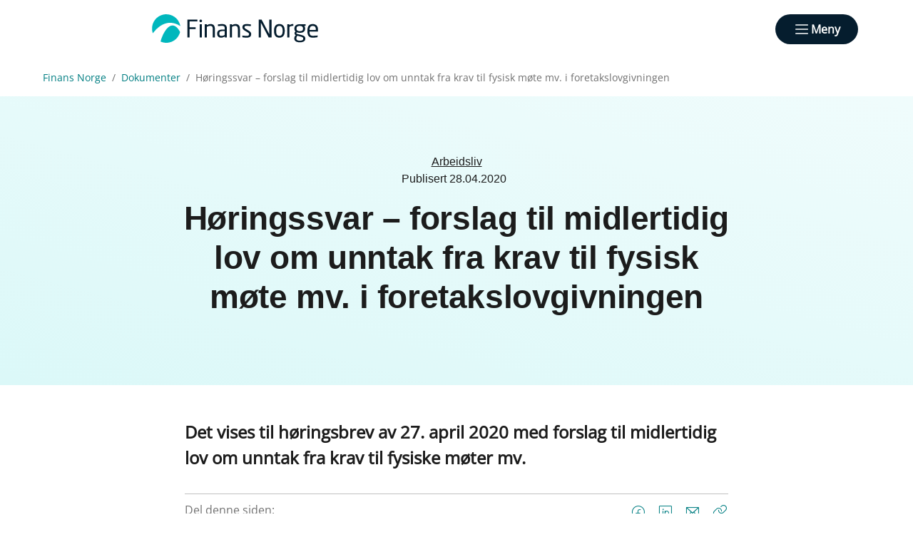

--- FILE ---
content_type: text/html; charset=utf-8
request_url: https://www.finansnorge.no/dokumenter/horinger/2020/horingssvar--forslag-til-midlertidig-lov-om-unntak-fra-krav-til-fysisk--mote-mv.-i-foretakslovgivningen/
body_size: 10183
content:

<!doctype html>
<html prefix="og: https://ogp.me/ns#" lang="no">

<head>
    <meta charset="utf-8">
    <meta name="viewport" content="width=device-width, initial-scale=1">
    
    
        <link rel="stylesheet" href="/dist/css/finansnorge-CGVJpNCh.css" />
    
        


    <link href="https://www.finansnorge.no/dokumenter/horinger/2020/horingssvar--forslag-til-midlertidig-lov-om-unntak-fra-krav-til-fysisk--mote-mv.-i-foretakslovgivningen" rel="canonical" />


    
<script data-cookieconsent="ignore">
    window.dataLayer = window.dataLayer || [];
    function gtag() {
        dataLayer.push(arguments);
    }
    gtag('consent', 'default', {
        'ad_personalization': 'denied',
        'ad_storage': 'denied',
        'ad_user_data': 'denied',
        'analytics_storage': 'denied',
        'functionality_storage': 'denied',
        'personalization_storage': 'denied',
        'security_storage': 'granted',
        'wait_for_update': 500,
    });
    gtag("set", "ads_data_redaction", true);
    gtag("set", "url_passthrough", false);

    // Metadata for Google Tag Manager
    dataLayer.push({
        content: {
            category: '2051',
            link: '463754',
            tags: '',
            type: {
                id: '34',
                category: '2293'
            }
        }
    });
</script>

<!-- Google Tag Manager -->
<script data-cookieconsent="ignore">
    (function (w, d, s, l, i) {
        w[l] = w[l] || []; w[l].push({
            'gtm.start':
                new Date().getTime(), event: 'gtm.js'
        }); var f = d.getElementsByTagName(s)[0],
            j = d.createElement(s), dl = l != 'dataLayer' ? '&l=' + l : ''; j.async = true; j.src =
                'https://www.googletagmanager.com/gtm.js?id=' + i + dl; f.parentNode.insertBefore(j, f);
    })(window, document, 'script', 'dataLayer', 'GTM-P8T4PS');
</script>
<!-- End Google Tag Manager -->

    


<!-- Cookiebot -->
<script id="Cookiebot" src="https://consent.cookiebot.com/uc.js" data-cbid="7122fbb4-f190-4d1e-9aac-ad53d3d08e87" data-blockingmode="auto"></script>
    
<title>H&#xF8;ringssvar &#x2013; forslag til midlertidig lov om unntak fra krav til fysisk  m&#xF8;te mv. i foretakslovgivningen</title>

<meta name="title" content="H&#248;ringssvar – forslag til midlertidig lov om unntak fra krav til fysisk  m&#248;te mv. i foretakslovgivningen">
<meta name="pageid" content="463754">
<meta name="description" content="Det vises til h&#248;ringsbrev av 27. april 2020 med forslag til midlertidig lov om unntak fra krav til fysiske m&#248;ter mv.">
<meta property="og:url" content="https://www.finansnorge.no/dokumenter/horinger/2020/horingssvar--forslag-til-midlertidig-lov-om-unntak-fra-krav-til-fysisk--mote-mv.-i-foretakslovgivningen/">
<meta property="og:title" content="H&#248;ringssvar – forslag til midlertidig lov om unntak fra krav til fysisk  m&#248;te mv. i foretakslovgivningen">
<meta property="og:description" content="Det vises til h&#248;ringsbrev av 27. april 2020 med forslag til midlertidig lov om unntak fra krav til fysiske m&#248;ter mv.">
<meta property="twitter:card" content="summary">
<meta property="fb:app_id" content="977998379400363">




            <link rel="icon" href="/contentassets/0d8d4b84df6f417e9714456df93dc12f/faviconfinansnorge.png" sizes="192x192" />
            <link rel="shortcut icon" href="/contentassets/0d8d4b84df6f417e9714456df93dc12f/faviconfinansnorge.png" />
            <link rel="apple-touch-icon" href="/contentassets/0d8d4b84df6f417e9714456df93dc12f/faviconfinansnorge.png" />
            <link rel="manifest" href="/manifest.json" />

    <!-- Recaptcha -->
    <link rel="preconnect" href="https://www.google.com" />
    <link rel="preconnect" href="https://www.gstatic.com" crossorigin />
    <script data-cookieconsent="ignore" defer
        src="https://www.google.com/recaptcha/enterprise.js?render=explicit&hl=no"></script>
    <script data-cookieconsent="ignore">

        if (typeof grecaptcha === 'undefined' || typeof grecaptcha.enterprise === 'undefined') {
            grecaptcha = {
                enterprise: {}
            };
        }
        grecaptcha.enterprise.ready = grecaptcha.enterprise.ready || function (cb) {
            const c = '___grecaptcha_cfg';
            window[c] = window[c] || {};
            (window[c]['fns'] = window[c]['fns'] || []).push(cb);
        }

        // Usage
        grecaptcha.enterprise.ready(function () {
            var captchas = document.querySelectorAll(".recaptcha-element");
            captchas.forEach(function (el) {
                var widgetId = grecaptcha.enterprise.render(el, { 'sitekey': '6LcziokqAAAAAFEpqbIkordTPVP-sn6XbcmwC8gV' });
                el.setAttribute("data-recaptcha-id", widgetId);
            });
        });
    </script>

    <script data-cookieconsent="ignore">
        window.NHO = window.NHO || {};
        window.NHO.mapsApiKey = "AIzaSyCt2O4hqu--uraSTjYmU7DeQkfFf0ctJes";
    </script>

    

    



<script async src="https://siteimproveanalytics.com/js/siteanalyze_6085928.js" data-cookieconsent="ignore"></script>
    
    <script>
!function(T,l,y){var S=T.location,k="script",D="instrumentationKey",C="ingestionendpoint",I="disableExceptionTracking",E="ai.device.",b="toLowerCase",w="crossOrigin",N="POST",e="appInsightsSDK",t=y.name||"appInsights";(y.name||T[e])&&(T[e]=t);var n=T[t]||function(d){var g=!1,f=!1,m={initialize:!0,queue:[],sv:"5",version:2,config:d};function v(e,t){var n={},a="Browser";return n[E+"id"]=a[b](),n[E+"type"]=a,n["ai.operation.name"]=S&&S.pathname||"_unknown_",n["ai.internal.sdkVersion"]="javascript:snippet_"+(m.sv||m.version),{time:function(){var e=new Date;function t(e){var t=""+e;return 1===t.length&&(t="0"+t),t}return e.getUTCFullYear()+"-"+t(1+e.getUTCMonth())+"-"+t(e.getUTCDate())+"T"+t(e.getUTCHours())+":"+t(e.getUTCMinutes())+":"+t(e.getUTCSeconds())+"."+((e.getUTCMilliseconds()/1e3).toFixed(3)+"").slice(2,5)+"Z"}(),iKey:e,name:"Microsoft.ApplicationInsights."+e.replace(/-/g,"")+"."+t,sampleRate:100,tags:n,data:{baseData:{ver:2}}}}var h=d.url||y.src;if(h){function a(e){var t,n,a,i,r,o,s,c,u,p,l;g=!0,m.queue=[],f||(f=!0,t=h,s=function(){var e={},t=d.connectionString;if(t)for(var n=t.split(";"),a=0;a<n.length;a++){var i=n[a].split("=");2===i.length&&(e[i[0][b]()]=i[1])}if(!e[C]){var r=e.endpointsuffix,o=r?e.location:null;e[C]="https://"+(o?o+".":"")+"dc."+(r||"services.visualstudio.com")}return e}(),c=s[D]||d[D]||"",u=s[C],p=u?u+"/v2/track":d.endpointUrl,(l=[]).push((n="SDK LOAD Failure: Failed to load Application Insights SDK script (See stack for details)",a=t,i=p,(o=(r=v(c,"Exception")).data).baseType="ExceptionData",o.baseData.exceptions=[{typeName:"SDKLoadFailed",message:n.replace(/\./g,"-"),hasFullStack:!1,stack:n+"\nSnippet failed to load ["+a+"] -- Telemetry is disabled\nHelp Link: https://go.microsoft.com/fwlink/?linkid=2128109\nHost: "+(S&&S.pathname||"_unknown_")+"\nEndpoint: "+i,parsedStack:[]}],r)),l.push(function(e,t,n,a){var i=v(c,"Message"),r=i.data;r.baseType="MessageData";var o=r.baseData;return o.message='AI (Internal): 99 message:"'+("SDK LOAD Failure: Failed to load Application Insights SDK script (See stack for details) ("+n+")").replace(/\"/g,"")+'"',o.properties={endpoint:a},i}(0,0,t,p)),function(e,t){if(JSON){var n=T.fetch;if(n&&!y.useXhr)n(t,{method:N,body:JSON.stringify(e),mode:"cors"});else if(XMLHttpRequest){var a=new XMLHttpRequest;a.open(N,t),a.setRequestHeader("Content-type","application/json"),a.send(JSON.stringify(e))}}}(l,p))}function i(e,t){f||setTimeout(function(){!t&&m.core||a()},500)}var e=function(){var n=l.createElement(k);n.src=h;var e=y[w];return!e&&""!==e||"undefined"==n[w]||(n[w]=e),n.onload=i,n.onerror=a,n.onreadystatechange=function(e,t){"loaded"!==n.readyState&&"complete"!==n.readyState||i(0,t)},n}();y.ld<0?l.getElementsByTagName("head")[0].appendChild(e):setTimeout(function(){l.getElementsByTagName(k)[0].parentNode.appendChild(e)},y.ld||0)}try{m.cookie=l.cookie}catch(p){}function t(e){for(;e.length;)!function(t){m[t]=function(){var e=arguments;g||m.queue.push(function(){m[t].apply(m,e)})}}(e.pop())}var n="track",r="TrackPage",o="TrackEvent";t([n+"Event",n+"PageView",n+"Exception",n+"Trace",n+"DependencyData",n+"Metric",n+"PageViewPerformance","start"+r,"stop"+r,"start"+o,"stop"+o,"addTelemetryInitializer","setAuthenticatedUserContext","clearAuthenticatedUserContext","flush"]),m.SeverityLevel={Verbose:0,Information:1,Warning:2,Error:3,Critical:4};var s=(d.extensionConfig||{}).ApplicationInsightsAnalytics||{};if(!0!==d[I]&&!0!==s[I]){var c="onerror";t(["_"+c]);var u=T[c];T[c]=function(e,t,n,a,i){var r=u&&u(e,t,n,a,i);return!0!==r&&m["_"+c]({message:e,url:t,lineNumber:n,columnNumber:a,error:i}),r},d.autoExceptionInstrumented=!0}return m}(y.cfg);function a(){y.onInit&&y.onInit(n)}(T[t]=n).queue&&0===n.queue.length?(n.queue.push(a),n.trackPageView({})):a()}(window,document,{src: "https://js.monitor.azure.com/scripts/b/ai.2.gbl.min.js", crossOrigin: "anonymous", cfg: {instrumentationKey:'a0b3a2fe-5d4b-4969-9fe8-fb8ed48fa958', disableCookiesUsage: false }});
</script>

    <meta name="format-detection" content="telephone=no">
    <meta name="render-time" content="2026-01-21 06:29:13Z">

    
    
        <script type="module" data-cookieconsent="ignore" src="/dist/js/global-Bt9-ai8b.js"></script>
    
    


</head>

<body class="advanced-publication-page skin-finansnorge">

    

<!-- Google Tag Manager (noscript) -->
<noscript><iframe src="https://www.googletagmanager.com/ns.html?id=GTM-P8T4PS&amp;content.type.id=34&amp;content.link=463754&amp;content.category=2051&amp;content.type.category=2293&amp;content.tags=" height="0" width="0" style="display:none;visibility:hidden"></iframe></noscript>
<!-- End Google Tag Manager (noscript) -->

    

    <a href="#hovedinnhold" class="skip-link" tabindex="1">Hopp til hovedinnhold</a>

    

    


<header class="site-header" id="site-header">



<nav class="site-header__associationswrap" aria-label="NHO-fellesskapet">
    <ol class="site-header__associations">
        <li>
            <a class="menu-link " href="https://www.nho.no/"><span>NHO</span></a>
        </li>
            <li class="associations-dropdown">
                <button aria-controls="dropdown-regionoffices-desktop" aria-expanded="false" type="button" class="btn--plain  associations-dropdown__trigger">
                    <span class="menu-link">Regionkontor</span>
                    <span class="ph-light ph-caret-down  associations-dropdown__openicon"></span>
                </button>

                <ul class="associations-dropdown__list" id="dropdown-regionoffices-desktop" aria-hidden="true">
                        <li>
                            <a class="menu-link " href="https://www.nho.no/regionforeninger/">
                                <span>
                                    Alle regionkontor
                                </span>
                            </a>
                        </li>
                        <li>
                            <a class="menu-link " href="https://www.nho.no/regionforeninger/nho-agder/">
                                <span>
                                    NHO Agder
                                </span>
                            </a>
                        </li>
                        <li>
                            <a class="menu-link " href="https://www.nho.no/regionforeninger/nho-arktis/">
                                <span>
                                    NHO Arktis
                                </span>
                            </a>
                        </li>
                        <li>
                            <a class="menu-link " href="https://www.nho.no/regionforeninger/nho-innlandet/">
                                <span>
                                    NHO Innlandet
                                </span>
                            </a>
                        </li>
                        <li>
                            <a class="menu-link " href="https://www.nho.no/regionforeninger/nho-more-romsdal/">
                                <span>
                                    NHO M&#xF8;re og Romsdal
                                </span>
                            </a>
                        </li>
                        <li>
                            <a class="menu-link " href="https://www.nho.no/regionforeninger/nho-nordland/">
                                <span>
                                    NHO Nordland
                                </span>
                            </a>
                        </li>
                        <li>
                            <a class="menu-link " href="https://www.nho.no/regionforeninger/nho-rogaland/">
                                <span>
                                    NHO Rogaland
                                </span>
                            </a>
                        </li>
                        <li>
                            <a class="menu-link " href="https://www.nho.no/regionforeninger/nho-trondelag/">
                                <span>
                                    NHO Tr&#xF8;ndelag
                                </span>
                            </a>
                        </li>
                        <li>
                            <a class="menu-link " href="https://www.nho.no/regionforeninger/nho-vestfold-telemark/">
                                <span>
                                    NHO Vestfold og Telemark
                                </span>
                            </a>
                        </li>
                        <li>
                            <a class="menu-link " href="https://www.nho.no/regionforeninger/nho-vestland/">
                                <span>
                                    NHO Vestland
                                </span>
                            </a>
                        </li>
                        <li>
                            <a class="menu-link " href="https://www.nho.no/regionforeninger/nho-viken-oslo/">
                                <span>
                                    NHO Viken Oslo
                                </span>
                            </a>
                        </li>
                </ul>
            </li>
        
            <li class="associations-dropdown">
                <button aria-controls="dropdown-nhofederations-desktop" aria-expanded="false" type="button" class="btn--plain  associations-dropdown__trigger">
                    <span class="menu-link">Landsforeninger</span>
                    <span class="ph-light ph-caret-down  associations-dropdown__toggleicon"></span>
                </button>
                <ul class="associations-dropdown__list" id="dropdown-nhofederations-desktop" aria-hidden="true">
                        <li>
                            <a class="menu-link " href="https://www.nho.no/landsforeninger/">
                                <span>
                                    Alle landsforeninger
                                </span>
                            </a>
                        </li>
                        <li>
                            <a class="menu-link " href="https://www.abelia.no/">
                                <span>
                                    Abelia
                                </span>
                            </a>
                        </li>
                        <li>
                            <a class="menu-link " href="/">
                                <span>
                                    Finans Norge
                                </span>
                            </a>
                        </li>
                        <li>
                            <a class="menu-link " href="https://www.fornybarnorge.no/">
                                <span>
                                    Fornybar Norge
                                </span>
                            </a>
                        </li>
                        <li>
                            <a class="menu-link " href="https://www.mediebedriftene.no/">
                                <span>
                                    MBL
                                </span>
                            </a>
                        </li>
                        <li>
                            <a class="menu-link " href="https://www.nbf.no/">
                                <span>
                                    NBF
                                </span>
                            </a>
                        </li>
                        <li>
                            <a class="menu-link " href="https://www.nhobyggenaringen.no/">
                                <span>
                                    NHO Byggen&#xE6;ringen
                                </span>
                            </a>
                        </li>
                        <li>
                            <a class="menu-link " href="https://www.nhoelektro.no/">
                                <span>
                                    NHO Elektro
                                </span>
                            </a>
                        </li>
                        <li>
                            <a class="menu-link " href="https://www.nhogeneo.no/">
                                <span>
                                    NHO Geneo
                                </span>
                            </a>
                        </li>
                        <li>
                            <a class="menu-link " href="https://www.nholt.no/">
                                <span>
                                    NHO Logistikk og Transport
                                </span>
                            </a>
                        </li>
                        <li>
                            <a class="menu-link " href="https://www.nholuftfart.no/">
                                <span>
                                    NHO Luftfart
                                </span>
                            </a>
                        </li>
                        <li>
                            <a class="menu-link " href="https://www.nhomd.no/">
                                <span>
                                    NHO Mat og Drikke
                                </span>
                            </a>
                        </li>
                        <li>
                            <a class="menu-link " href="https://www.nhoreiseliv.no/">
                                <span>
                                    NHO Reiseliv
                                </span>
                            </a>
                        </li>
                        <li>
                            <a class="menu-link " href="https://www.nhosh.no/">
                                <span>
                                    NHO Service og Handel
                                </span>
                            </a>
                        </li>
                        <li>
                            <a class="menu-link " href="https://www.nhosjofart.no/">
                                <span>
                                    NHO Sj&#xF8;fart
                                </span>
                            </a>
                        </li>
                        <li>
                            <a class="menu-link " href="https://www.transport.no/">
                                <span>
                                    NHO Transport
                                </span>
                            </a>
                        </li>
                        <li>
                            <a target="_blank" class="menu-link " href="https://www.norskindustri.no/">
                                <span>
                                    Norsk Industri
                                </span>
                            </a>
                        </li>
                        <li>
                            <a class="menu-link " href="https://www.offshorenorge.no/">
                                <span>
                                    Offshore Norge
                                </span>
                            </a>
                        </li>
                        <li>
                            <a class="menu-link " href="https://sjomatnorge.no/">
                                <span>
                                    Sj&#xF8;mat Norge
                                </span>
                            </a>
                        </li>
                </ul>
            </li>


        
    </ol>
</nav>    <div class="site-header__main">
        <div class="site-header__logo">
                <a href="/">
                    <img src="/siteassets/finans-norge-logo.svg" alt="Finans Norges logo." />
                </a>
        </div>
        <div class="site-header__actions">
            <ul class="site-header__actions-items">
                <li class="site-header__actions-togglesearch">
                    <button data-expand-menu aria-controls="site-header-searchsection" aria-expanded="false" type="button" class="btn btn--link  ">
                        <span class="ph-light ph-x  site-header__actions-closeicon"></span>
                        <span class="site-header__actions-toggleopen">Søk</span>
                        <span class="site-header__actions-toggleclose">Lukk</span>
                    </button>
                </li>
                    <li>
                        

        <div class="site-header__actions-login--desktop">
            <a href="/login" class="btn btn--link  ">
                Logg inn
            </a>
        </div>
        <div class="site-header__actions-login--mobile">
            <a href="/login" class="btn--plain  ">
                Logg inn
            </a>
        </div>

                    </li>

                <li class="site-header__menu-toggle-container">
                    <button data-expand-menu aria-expanded="false" aria-controls="site-header-menusection" type="button" class="btn btn--primary  site-header__menu-toggle">
                        <svg xmlns="http://www.w3.org/2000/svg" viewBox="0 0 256 256" aria-hidden="true">
                            <rect width="256" height="256" fill="none" />
                            <line class="burger-line1" x1="40" y1="128" x2="216" y2="128" fill="none"
                                stroke="currentColor" stroke-linecap="round" stroke-linejoin="round"
                                stroke-width="16" />
                            <line class="burger-line2" x1="40" y1="64" x2="216" y2="64" fill="none"
                                stroke="currentColor" stroke-linecap="round" stroke-linejoin="round"
                                stroke-width="16" />
                            <line class="burger-line3" x1="40" y1="192" x2="216" y2="192" fill="none"
                                stroke="currentColor" stroke-linecap="round" stroke-linejoin="round"
                                stroke-width="16" />
                        </svg>
                        <span class="site-header__menu-toggleopen">Meny</span>
                        <span class="site-header__menu-toggleclose">Lukk</span>
                    </button>
                </li>
            </ul>

        </div>
        <section class="site-header__searchwrap" id="site-header-searchsection" data-header-expandable aria-hidden="true"
            data-js-find>
            <form action="/sok/">
                <search class="site-header__search" aria-label="Globalt søk">
                    <h3 class="site-header__search-heading">
                        Hva leter du etter?
                    </h3>
                    
<div class="search-comp">    
    <label for="search-input-header" class="search-comp__label">
        S&#xF8;k
    </label>
    <div class="search-comp__searchcontainer">
        <div class="search-comp__inputwrap">
            <input id="search-input-header" class="search-comp__inputfield" name="q" type="search" 
                placeholder="S&#xF8;k..." value="" autocomplete="off" />
            <button type="button" class="search-comp__clearsearch" aria-label="Tøm input">
                <span class="ph-light ph-x  "></span>
            </button>
        </div>
        <button type="submit" aria-label="S&#xF8;k" class="search-comp__submitbtn">
            <span class="ph-light ph-magnifying-glass icon--large search-comp__submitbtn-icon"></span>
        </button>
    </div>
</div>

                    <div class="site-header__search-suggestions">
                        <ol></ol>
                    </div>
                </search>
            </form>
        </section>
        <div class="site-header__menuwrap" id="site-header-menusection" data-header-expandable aria-hidden="true">
            <div class="site-header__actions">
                <form action="/sok/">
                    <search class="site-header__search" aria-label="Globalt søk"
                        data-js-find>
                        
<div class="search-comp">    
    <label for="searc-input-header-mobile" class="search-comp__label">
        S&#xF8;k
    </label>
    <div class="search-comp__searchcontainer">
        <div class="search-comp__inputwrap">
            <input id="searc-input-header-mobile" class="search-comp__inputfield" name="q" type="search" 
                placeholder="S&#xF8;k..." value="" autocomplete="off" />
            <button type="button" class="search-comp__clearsearch" aria-label="Tøm input">
                <span class="ph-light ph-x  "></span>
            </button>
        </div>
        <button type="submit" aria-label="S&#xF8;k" class="search-comp__submitbtn">
            <span class="ph-light ph-magnifying-glass icon--large search-comp__submitbtn-icon"></span>
        </button>
    </div>
</div>


                        <div class="site-header__search-suggestions">
                            <ol data-search-suggestions></ol>
                            <a href="#" class="site-header__search-suggestions-anchor" style="display: none;">
                                <span>Se alle treff</span>
                                <span class="ph-light ph-arrow-right  "></span>
                            </a>
                        </div>
                    </search>
                </form>
                <ul class="site-header__actions-items">
                        <li>
                            

        <div class="site-header__actions-login--desktop">
            <a href="/login" class="btn btn--link  ">
                Logg inn
            </a>
        </div>
        <div class="site-header__actions-login--mobile">
            <a href="/login" class="btn--plain  ">
                Logg inn
            </a>
        </div>

                        </li>
                </ul>
            </div>
                <nav class="site-header__menu" aria-label="Hovedmeny">
                        <div class="site-header__column">
                            <h3 class="site-header__column-title" aria-controls="submenu-Aktuelt"
                                aria-expanded="false" tabindex="0">
                                    <span>Aktuelt</span>
                                    <span class="ph-light ph-caret-down  "></span>
                            </h3>
                                <ul class="site-header__column-list" id="submenu-Aktuelt"
                                    aria-hidden="true">
                                            <li>
                                                <a class="menu-link " href="/om-finans-norge/nyhetsbrev/"><span>Nyhetsbrev</span></a>
                                            </li>
                                            <li>
                                                <a class="menu-link " href="/artikler/"><span>Nyheter</span></a>
                                            </li>
                                            <li>
                                                <a class="menu-link " href="/tema/politikk/"><span>Politisk arbeid</span></a>
                                            </li>
                                            <li>
                                                <a class="menu-link " href="/meninger/"><span>Meninger og podkast</span></a>
                                            </li>
                                            <li>
                                                <a class="menu-link " href="/dokumenter/"><span>Dokumentarkiv</span></a>
                                            </li>
                                </ul>
                        </div>
                        <div class="site-header__column">
                            <h3 class="site-header__column-title" aria-controls="submenu-Bransjer-og-arbeidsliv"
                                aria-expanded="false" tabindex="0">
                                    <span>Bransjer og arbeidsliv</span>
                                    <span class="ph-light ph-caret-down  "></span>
                            </h3>
                                <ul class="site-header__column-list" id="submenu-Bransjer-og-arbeidsliv"
                                    aria-hidden="true">
                                            <li>
                                                <a class="menu-link " href="/bransjer/arbeidsliv/"><span>Arbeidsliv</span></a>
                                            </li>
                                            <li>
                                                <a class="menu-link " href="/bransjer/bank/"><span>Bank</span></a>
                                            </li>
                                            <li>
                                                <a class="menu-link " href="/bransjer/inkasso/"><span>Inkasso</span></a>
                                            </li>
                                            <li>
                                                <a class="menu-link " href="/bransjer/liv-og-pensjon/"><span>Liv og pensjon</span></a>
                                            </li>
                                            <li>
                                                <a class="menu-link " href="/bransjer/skadeforsikring/"><span>Skadeforsikring</span></a>
                                            </li>
                                </ul>
                        </div>
                        <div class="site-header__column">
                            <h3 class="site-header__column-title" aria-controls="submenu-Arrangementer"
                                aria-expanded="false" tabindex="-1">
                                    <a href="/arrangementer/">Arrangementer</a>
                                    <span class="ph-light ph-caret-down  "></span>
                            </h3>
                                <ul class="site-header__column-list" id="submenu-Arrangementer"
                                    aria-hidden="true">
                                            <li>
                                                <a class="menu-link " href="/arrangementer/"><span>Arrangementoversikt</span></a>
                                            </li>
                                            <li>
                                                <a class="menu-link " href="/om-finans-norge/finansnaringens-dag/"><span>Finansn&#xE6;ringens dag</span></a>
                                            </li>
                                </ul>
                        </div>
                        <div class="site-header__column">
                            <h3 class="site-header__column-title" aria-controls="submenu-Om-oss"
                                aria-expanded="false" tabindex="0">
                                    <span>Om oss</span>
                                    <span class="ph-light ph-caret-down  "></span>
                            </h3>
                                <ul class="site-header__column-list" id="submenu-Om-oss"
                                    aria-hidden="true">
                                            <li>
                                                <a class="menu-link " href="/om-finans-norge/"><span>Om Finans Norge</span></a>
                                            </li>
                                            <li>
                                                <a class="menu-link " href="/bli-medlem/"><span>Medlemskap og fordeler</span></a>
                                            </li>
                                            <li>
                                                <a class="menu-link " href="/om-finans-norge/kontakt-oss/"><span>Kontakt oss</span></a>
                                            </li>
                                            <li>
                                                <a class="menu-link " href="/om-finans-norge/presse/"><span>Presse</span></a>
                                            </li>
                                            <li>
                                                <a class="menu-link " href="/ansatte/"><span>Ansatte</span></a>
                                            </li>
                                            <li>
                                                <a class="menu-link " href="/om-finans-norge/styrer-og-utvalg/"><span>Styrer og utvalg</span></a>
                                            </li>
                                </ul>
                        </div>
                        <div class="site-header__column">
                            <h3 class="site-header__column-title" aria-controls="submenu-Tall-og-fakta"
                                aria-expanded="false" tabindex="-1">
                                    <a href="/">Tall og fakta</a>
                                    <span class="ph-light ph-caret-down  "></span>
                            </h3>
                                <ul class="site-header__column-list" id="submenu-Tall-og-fakta"
                                    aria-hidden="true">
                                            <li>
                                                <a class="menu-link " href="/tema/statistikk-og-analyse/"><span>Alle tall og fakta</span></a>
                                            </li>
                                            <li>
                                                <a class="menu-link " href="/tema/statistikk-og-analyse/fakta-om-finansnaringen/"><span>Fakta om norsk finansn&#xE6;ring</span></a>
                                            </li>
                                            <li>
                                                <a class="menu-link " href="/tema/statistikk-og-analyse/forventningsbarometeret/"><span>Forventningsbarometeret</span></a>
                                            </li>
                                            <li>
                                                <a class="menu-link " href="/tema/statistikk-og-analyse/arbeidsliv/finansnaringens-kompetansebehov/kompetansesjekken/"><span>Kompetansesjekken</span></a>
                                            </li>
                                            <li>
                                                <a class="menu-link " href="/tema/statistikk-og-analyse/klimarapporten/"><span>Klimarapporten</span></a>
                                            </li>
                                </ul>
                        </div>
                        <div class="site-header__column">
                            <h3 class="site-header__column-title" aria-controls="submenu-Tema"
                                aria-expanded="false" tabindex="0">
                                    <span>Tema</span>
                                    <span class="ph-light ph-caret-down  "></span>
                            </h3>
                                <ul class="site-header__column-list" id="submenu-Tema"
                                    aria-hidden="true">
                                            <li>
                                                <a class="menu-link " href="/tema/avtaler-normer-og-regler/"><span>Avtaler, normer og regler</span></a>
                                            </li>
                                            <li>
                                                <a class="menu-link " href="/tema/barekraft-og-klima/"><span>B&#xE6;rekraftig finans</span></a>
                                            </li>
                                            <li>
                                                <a class="menu-link " href="/tema/digitalisering/"><span>Digital robusthet</span></a>
                                            </li>
                                            <li>
                                                <a class="menu-link " href="/bransjer/arbeidsliv/lonn-og-tariff/"><span>L&#xF8;nn og tariff</span></a>
                                            </li>
                                            <li>
                                                <a class="menu-link " href="/tema/personlig-okonomi/"><span>Personlig &#xF8;konomi</span></a>
                                            </li>
                                            <li>
                                                <a class="menu-link " href="/tema/trygge-forbrukere/"><span>Trygge forbrukere</span></a>
                                            </li>
                                            <li>
                                                <a class="menu-link " href="/tema/okonomisk-kriminalitet/"><span>&#xD8;konomisk kriminalitet</span></a>
                                            </li>
                                </ul>
                        </div>
                </nav>


<nav class="site-header__associationswrap" aria-label="NHO-fellesskapet">
    <ol class="site-header__associations">
        <li>
            <a class="menu-link " href="https://www.nho.no/"><span>NHO</span></a>
        </li>
            <li class="associations-dropdown">
                <button aria-controls="dropdown-regionoffices-mobile" aria-expanded="false" type="button" class="btn--plain  associations-dropdown__trigger">
                    <span class="menu-link">Regionkontor</span>
                    <span class="ph-light ph-caret-down  associations-dropdown__openicon"></span>
                </button>

                <ul class="associations-dropdown__list" id="dropdown-regionoffices-mobile" aria-hidden="true">
                        <li>
                            <a class="menu-link " href="https://www.nho.no/regionforeninger/">
                                <span>
                                    Alle regionkontor
                                </span>
                            </a>
                        </li>
                        <li>
                            <a class="menu-link " href="https://www.nho.no/regionforeninger/nho-agder/">
                                <span>
                                    NHO Agder
                                </span>
                            </a>
                        </li>
                        <li>
                            <a class="menu-link " href="https://www.nho.no/regionforeninger/nho-arktis/">
                                <span>
                                    NHO Arktis
                                </span>
                            </a>
                        </li>
                        <li>
                            <a class="menu-link " href="https://www.nho.no/regionforeninger/nho-innlandet/">
                                <span>
                                    NHO Innlandet
                                </span>
                            </a>
                        </li>
                        <li>
                            <a class="menu-link " href="https://www.nho.no/regionforeninger/nho-more-romsdal/">
                                <span>
                                    NHO M&#xF8;re og Romsdal
                                </span>
                            </a>
                        </li>
                        <li>
                            <a class="menu-link " href="https://www.nho.no/regionforeninger/nho-nordland/">
                                <span>
                                    NHO Nordland
                                </span>
                            </a>
                        </li>
                        <li>
                            <a class="menu-link " href="https://www.nho.no/regionforeninger/nho-rogaland/">
                                <span>
                                    NHO Rogaland
                                </span>
                            </a>
                        </li>
                        <li>
                            <a class="menu-link " href="https://www.nho.no/regionforeninger/nho-trondelag/">
                                <span>
                                    NHO Tr&#xF8;ndelag
                                </span>
                            </a>
                        </li>
                        <li>
                            <a class="menu-link " href="https://www.nho.no/regionforeninger/nho-vestfold-telemark/">
                                <span>
                                    NHO Vestfold og Telemark
                                </span>
                            </a>
                        </li>
                        <li>
                            <a class="menu-link " href="https://www.nho.no/regionforeninger/nho-vestland/">
                                <span>
                                    NHO Vestland
                                </span>
                            </a>
                        </li>
                        <li>
                            <a class="menu-link " href="https://www.nho.no/regionforeninger/nho-viken-oslo/">
                                <span>
                                    NHO Viken Oslo
                                </span>
                            </a>
                        </li>
                </ul>
            </li>
        
            <li class="associations-dropdown">
                <button aria-controls="dropdown-nhofederations-mobile" aria-expanded="false" type="button" class="btn--plain  associations-dropdown__trigger">
                    <span class="menu-link">Landsforeninger</span>
                    <span class="ph-light ph-caret-down  associations-dropdown__toggleicon"></span>
                </button>
                <ul class="associations-dropdown__list" id="dropdown-nhofederations-mobile" aria-hidden="true">
                        <li>
                            <a class="menu-link " href="https://www.nho.no/landsforeninger/">
                                <span>
                                    Alle landsforeninger
                                </span>
                            </a>
                        </li>
                        <li>
                            <a class="menu-link " href="https://www.abelia.no/">
                                <span>
                                    Abelia
                                </span>
                            </a>
                        </li>
                        <li>
                            <a class="menu-link " href="/">
                                <span>
                                    Finans Norge
                                </span>
                            </a>
                        </li>
                        <li>
                            <a class="menu-link " href="https://www.fornybarnorge.no/">
                                <span>
                                    Fornybar Norge
                                </span>
                            </a>
                        </li>
                        <li>
                            <a class="menu-link " href="https://www.mediebedriftene.no/">
                                <span>
                                    MBL
                                </span>
                            </a>
                        </li>
                        <li>
                            <a class="menu-link " href="https://www.nbf.no/">
                                <span>
                                    NBF
                                </span>
                            </a>
                        </li>
                        <li>
                            <a class="menu-link " href="https://www.nhobyggenaringen.no/">
                                <span>
                                    NHO Byggen&#xE6;ringen
                                </span>
                            </a>
                        </li>
                        <li>
                            <a class="menu-link " href="https://www.nhoelektro.no/">
                                <span>
                                    NHO Elektro
                                </span>
                            </a>
                        </li>
                        <li>
                            <a class="menu-link " href="https://www.nhogeneo.no/">
                                <span>
                                    NHO Geneo
                                </span>
                            </a>
                        </li>
                        <li>
                            <a class="menu-link " href="https://www.nholt.no/">
                                <span>
                                    NHO Logistikk og Transport
                                </span>
                            </a>
                        </li>
                        <li>
                            <a class="menu-link " href="https://www.nholuftfart.no/">
                                <span>
                                    NHO Luftfart
                                </span>
                            </a>
                        </li>
                        <li>
                            <a class="menu-link " href="https://www.nhomd.no/">
                                <span>
                                    NHO Mat og Drikke
                                </span>
                            </a>
                        </li>
                        <li>
                            <a class="menu-link " href="https://www.nhoreiseliv.no/">
                                <span>
                                    NHO Reiseliv
                                </span>
                            </a>
                        </li>
                        <li>
                            <a class="menu-link " href="https://www.nhosh.no/">
                                <span>
                                    NHO Service og Handel
                                </span>
                            </a>
                        </li>
                        <li>
                            <a class="menu-link " href="https://www.nhosjofart.no/">
                                <span>
                                    NHO Sj&#xF8;fart
                                </span>
                            </a>
                        </li>
                        <li>
                            <a class="menu-link " href="https://www.transport.no/">
                                <span>
                                    NHO Transport
                                </span>
                            </a>
                        </li>
                        <li>
                            <a target="_blank" class="menu-link " href="https://www.norskindustri.no/">
                                <span>
                                    Norsk Industri
                                </span>
                            </a>
                        </li>
                        <li>
                            <a class="menu-link " href="https://www.offshorenorge.no/">
                                <span>
                                    Offshore Norge
                                </span>
                            </a>
                        </li>
                        <li>
                            <a class="menu-link " href="https://sjomatnorge.no/">
                                <span>
                                    Sj&#xF8;mat Norge
                                </span>
                            </a>
                        </li>
                </ul>
            </li>


        
    </ol>
</nav>        </div>
    </div>
</header>


    
        <script type="module" data-cookieconsent="ignore" src="/dist/js/site-header-BU8eWBNq.js"></script>
    
    




    

<div class="container">
    <nav class="breadcrumbs" aria-label="Du er her på nettstedet:">
        <ol class="breadcrumbs__list">
                <li class="breadcrumbs__item">
                        <a class="breadcrumbs__link" href="/">Finans Norge</a>
                </li>
                <li class="breadcrumbs__item">
                        <a class="breadcrumbs__link" href="/dokumenter/">Dokumenter</a>
                </li>
                <li class="breadcrumbs__item">
                        <span aria-current="page" class="breadcrumbs__text">H&#xF8;ringssvar &#x2013; forslag til midlertidig lov om unntak fra krav til fysisk  m&#xF8;te mv. i foretakslovgivningen</span>
                </li>
        </ol>
    </nav>
</div>


    <main id="hovedinnhold">
        



<div class="block-hero block-hero-extend">
    <div class="container">
        <div class="block-hero-body">
            <div class="block-intro">
                <div class="block-intro-header">
                    <div class="block-meta">
                            <div class="block-meta-info block-meta__font-weight">
                                <div><a class="category-link" href="/dokumenter/?c=finansnorge-arbliv">Arbeidsliv</a></div>
                            </div>

                            <div class="block-meta-text">
                                <p class="block-meta__font-weight">
                                    Publisert <time>28.04.2020</time>
                                </p>
                            </div>
                    </div>
                    <h1 class="block-meta__font-weight" >H&#xF8;ringssvar &#x2013; forslag til midlertidig lov om unntak fra krav til fysisk  m&#xF8;te mv. i foretakslovgivningen</h1>
                    
                </div>
            </div>
        </div>
    </div>
</div>

<div class="container page-publication">
    

    <div class="row">
        <div class="page-center">
            <div class="block-intro">
                <p class="block-intro-text block-intro-text-first">Det vises til h&#xF8;ringsbrev av 27. april 2020 med forslag til midlertidig lov om unntak fra krav til fysiske m&#xF8;ter mv.</p>
                

                    <div class="block-intro-tools">
                        <div class="block-share share">
                            <div class="block-share-content">
                                    <h2>Del denne siden:</h2>



<ul class="share-list ">

        <li class="share-list-item">
            <a href="https://www.facebook.com/sharer/sharer.php?u=https%3a%2f%2fwww.finansnorge.no%2fdokumenter%2fhoringer%2f2020%2fhoringssvar--forslag-til-midlertidig-lov-om-unntak-fra-krav-til-fysisk--mote-mv.-i-foretakslovgivningen%2f" target="_blank" rel="noopener noreferrer" title="Facebook">
                <i class="icon ph-light ph-facebook-logo"></i><span class="sr-only">Facebook</span>
            </a>
        </li>
        <li class="share-list-item">
            <a href="https://www.linkedin.com/shareArticle?url=https%3a%2f%2fwww.finansnorge.no%2fdokumenter%2fhoringer%2f2020%2fhoringssvar--forslag-til-midlertidig-lov-om-unntak-fra-krav-til-fysisk--mote-mv.-i-foretakslovgivningen%2f&amp;title=H%c3%b8ringssvar%20%e2%80%93%20forslag%20til%20midlertidig%20lov%20om%20unntak%20fra%20krav%20til%20fysisk%20%20m%c3%b8te%20mv.%20i%20foretakslovgivningen&amp;mini=true" target="_blank" rel="noopener noreferrer" title="LinkedIn">
                <i class="icon ph-light ph-linkedin-logo"></i><span class="sr-only">LinkedIn</span>
            </a>
        </li>
        <li class="share-list-item">
            <a href="mailto:?subject=H%c3%b8ringssvar%20%e2%80%93%20forslag%20til%20midlertidig%20lov%20om%20unntak%20fra%20krav%20til%20fysisk%20%20m%c3%b8te%20mv.%20i%20foretakslovgivningen&amp;body=https%3a%2f%2fwww.finansnorge.no%2fdokumenter%2fhoringer%2f2020%2fhoringssvar--forslag-til-midlertidig-lov-om-unntak-fra-krav-til-fysisk--mote-mv.-i-foretakslovgivningen%2f" target="_blank" rel="noopener noreferrer" title="E-post">
                <i class="icon ph-light ph-envelope"></i><span class="sr-only">E-post</span>
            </a>
        </li>

    <li class="share-list-item">
        <button type="button" class="new-button new-button--plain js-current-url-copy" aria-labelledby="buttonLabel"
                title="Kopier lenke">
                <span class="ph-light ph-link  icon"></span>
                <span class="sr-only" id="buttonLabel">Kopier lenke</span>
        </button>
    </li>
</ul>


    
        <script type="module" data-cookieconsent="ignore" src="/dist/js/blocks/url-copy-CIsKWew5.js"></script>
    
    
                            </div>
                        </div>
                    </div>
            </div>
        </div>
    </div>

    


    <div class="row">
        <div class="page-center">
            


<div class='wysiwyg'>

<p>i foretakslovgivningen (tiltak for &aring; avhjelpe konsekvensene av covid-19).</p>
</div>

        </div>
    </div>

    <div class="row">
        <div class="page-center">
                <div class="block-downloads">
                    


    <div class="block-downloads-heading">
<h2 class="block-heading__heading block-heading__heading--regular">

Last ned</h2>    </div>


                </div>

            

<ul class="block-downloads-list">

        <li class="block-downloads-item block-downloads-item-file">

            <a href="/contentassets/ca29b7bbff344ac89416dd791079155b/horingssvar--forslag-til-midlertidig-lov-om-unntak-fra-krav-til-fysisk.pdf">


                H&#xF8;ringssvar &#x2013; forslag til midlertidig lov om unntak fra krav til fysisk.pdf


            </a>
        </li>

</ul>

        </div>
    </div>

    

    
</div>

    </main>

    

<footer class="site-footer">
    <div class="site-footer__main">
        <section class="site-footer__column">
                <h3 class="site-footer__column-heading">
                    Finans Norge
                </h3>
            <ol class="site-footer__column-list">
                    <li>
                        Org. nr. 996 549 488
                    </li>
            </ol>

        </section>

        <section class="site-footer__column">
            <h3 class="site-footer__column-heading">
                Adresse
            </h3>

                <h4 class="site-footer__column-subheading">Besøksadresse:</h4>
                <p>
                    <span>Finansn&#xE6;ringens Hus</span>

                        <span>Hansteens gate 2</span>
                        <span>0253 Oslo</span>
                </p>
                <h4 class="site-footer__column-subheading">Postadresse:</h4>
                <p>
                    <span>Finans Norge</span>
                        <span>Postboks 2473</span>
                        <span>0202 Oslo</span>
                </p>
        </section>


        <section class="site-footer__column">
            <h3 class="site-footer__column-heading">
                Personvern og vilkår
            </h3>
            <ul class="site-footer__column-list">
                    <li>
                        <a class="menu-link menu-link--underline" href="/personvernerklaring/">
                            <span>Personvernerklæring</span>
                        </a>
                    </li>

            </ul>
        </section>

        <section class="site-footer__column">
            <h3 class="site-footer__column-heading">
                Kontakt
            </h3>
            <ul class="site-footer__column-list">
                    <li>
                        <a class="menu-link menu-link--underline" href="/om-finans-norge/kontakt-oss/">
                            <span>Kontaktinfo</span>
                        </a>
                    </li>

                    <li>
                        <a class="menu-link menu-link--underline" href="/ansatte/">
                            <span>Ansatte</span>
                        </a>
                    </li>
                    <li>
                        <a class="menu-link menu-link--underline" href="/om-finans-norge/presse/">
                            <span>Presserom</span>
                        </a>
                    </li>
            </ul>
        </section>
    </div>

    <div class="site-footer__secondary">
        <div class="site-footer__secondary-top">
            <nav title="Sosiale medie-lenker">
                


<ul class="new-footer-social-links">

        <li>
            <a href="https://www.facebook.com/Finance.Norway/" class="new-footer-social-links__link new-footer-social-links__link--facebook">
                <svg xmlns="http://www.w3.org/2000/svg" width="32" height="32" fill="#fff" viewBox="0 0 256 256">
                    <title>Facebook</title>
                    <path
                        d="M128 26a102 102 0 1 0 102 102A102.12 102.12 0 0 0 128 26Zm6 191.8V150h26a6 6 0 0 0 0-12h-26v-26a18 18 0 0 1 18-18h16a6 6 0 0 0 0-12h-16a30 30 0 0 0-30 30v26H96a6 6 0 0 0 0 12h26v67.8a90 90 0 1 1 12 0Z" />
                </svg>
            </a>
        </li>


        <li>
            <a href="https://no.linkedin.com/company/finans-norge-finance-norway" class="new-footer-social-links__link new-footer-social-links__link--linkedin">
                <svg xmlns="http://www.w3.org/2000/svg" width="32" height="32" fill="#fff" viewBox="0 0 256 256">
                    <title>LinkedIn</title>
                    <path
                        d="M216 26H40a14 14 0 0 0-14 14v176a14 14 0 0 0 14 14h176a14 14 0 0 0 14-14V40a14 14 0 0 0-14-14Zm2 190a2 2 0 0 1-2 2H40a2 2 0 0 1-2-2V40a2 2 0 0 1 2-2h176a2 2 0 0 1 2 2ZM94 112v64a6 6 0 0 1-12 0v-64a6 6 0 0 1 12 0Zm88 28v36a6 6 0 0 1-12 0v-36a22 22 0 0 0-44 0v36a6 6 0 0 1-12 0v-64a6 6 0 0 1 12 0v2.11A34 34 0 0 1 182 140ZM98 84a10 10 0 1 1-10-10 10 10 0 0 1 10 10Z" />
                </svg>
            </a>
        </li>

        <li>
            <a href="https://www.instagram.com/finansnorge/" class="new-footer-social-links__link new-footer-social-links__link--instagram">
                <svg xmlns="http://www.w3.org/2000/svg" width="32" height="32" fill="#fff" viewBox="0 0 256 256">
                    <title>Instagram</title>
                    <path
                        d="M128 82a46 46 0 1 0 46 46 46.06 46.06 0 0 0-46-46Zm0 80a34 34 0 1 1 34-34 34 34 0 0 1-34 34Zm48-136H80a54.06 54.06 0 0 0-54 54v96a54.06 54.06 0 0 0 54 54h96a54.06 54.06 0 0 0 54-54V80a54.06 54.06 0 0 0-54-54Zm42 150a42 42 0 0 1-42 42H80a42 42 0 0 1-42-42V80a42 42 0 0 1 42-42h96a42 42 0 0 1 42 42ZM190 76a10 10 0 1 1-10-10 10 10 0 0 1 10 10Z" />
                </svg>
            </a>
        </li>



</ul>

            </nav>
            <div class="site-footer__to-top">
                <button id="scrolltotop" type="button" class="btn btn--secondary  ">
                    <span>Til toppen</span>
                </button>
            </div>
        </div>
    </div>
</footer>





<div class="block-newsletter-content-popup block-promotion-popup-content-popup">






<div class="block-promotion-popup ui-summary " data-content-id="696642">
    <div class="block-promotion-popup-mobile-banner">
        <h3 class="block-promotion-popup-mobile-banner-title">Meld deg p&#xE5; v&#xE5;rt nyhetsbrev</h3>
    </div>
    <div class="block-promotion-popup-content block-promotion-popup-content-host hide-mobile">

            <div class="block-promotion-popup-required-for-firefox-and-edge">

                <div class="block-promotion-popup-image" >
                    <img alt="" loading="lazy" src="/globalassets/fotoware/2025/7/sittende---andreascathrinestefi.jpg?quality=100&amp;width=570" srcset="/globalassets/fotoware/2025/7/sittende---andreascathrinestefi.jpg?quality=100&amp;width=855 1.5x, /globalassets/fotoware/2025/7/sittende---andreascathrinestefi.jpg?quality=100&amp;width=1140 2x, /globalassets/fotoware/2025/7/sittende---andreascathrinestefi.jpg?quality=100&amp;width=1710 3x" width="570" />
                </div>
            </div>

        <div class="block-promotion-popup-body">
                <h3 >Meld deg p&#xE5; v&#xE5;rt nyhetsbrev</h3>
            <div class="block-promotion-popup-description">




<p>Vi holder deg oppdatert hver uke med nyheter, aktuelle saker, kurs og arrangementer. Er du ansatt i en av Finans Norges medlemsbedrifter, f&aring;r du en egen medlemsversjon.</p>

</div>

            <div class="block-promotion-popup-button-container">

                <a class="nho-button arrow-after" href="/om-finans-norge/nyhetsbrev/">
                    Her kan du melde deg p&#xE5;
                </a>

            </div>
        </div>

    </div>
</div>


</div>



    
        <script type="module" data-cookieconsent="ignore" src="/dist/js/site-footer-BUe9ArDf.js"></script>
    
    

    
    

    <script defer="defer" src="/Util/Find/epi-util/find.js"></script>
<script>
document.addEventListener('DOMContentLoaded',function(){if(typeof FindApi === 'function'){var api = new FindApi();api.setApplicationUrl('/');api.setServiceApiBaseUrl('/find_v2/');api.processEventFromCurrentUri();api.bindWindowEvents();api.bindAClickEvent();api.sendBufferedEvents();}})
</script>

</body>

</html>